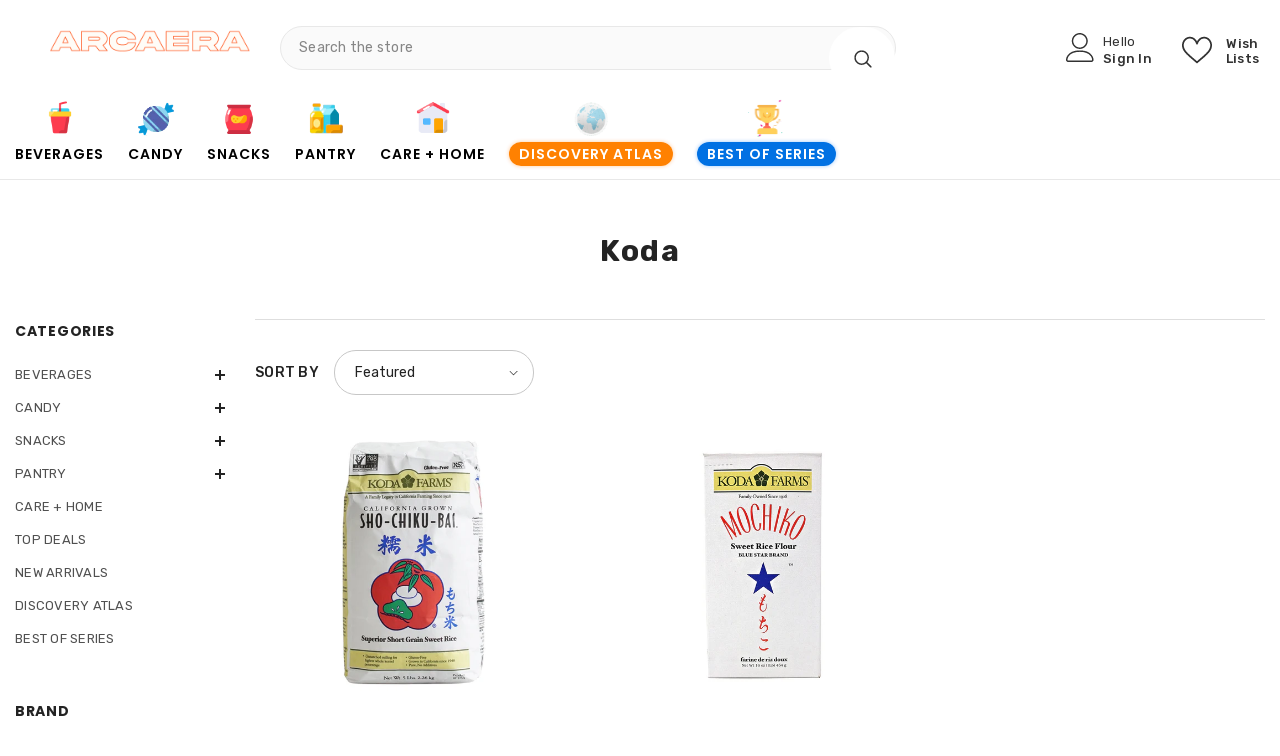

--- FILE ---
content_type: text/html; charset=utf-8
request_url: https://www.google.com/recaptcha/api2/aframe
body_size: 181
content:
<!DOCTYPE HTML><html><head><meta http-equiv="content-type" content="text/html; charset=UTF-8"></head><body><script nonce="a8ZpfxSDvreZIehNfF9Kiw">/** Anti-fraud and anti-abuse applications only. See google.com/recaptcha */ try{var clients={'sodar':'https://pagead2.googlesyndication.com/pagead/sodar?'};window.addEventListener("message",function(a){try{if(a.source===window.parent){var b=JSON.parse(a.data);var c=clients[b['id']];if(c){var d=document.createElement('img');d.src=c+b['params']+'&rc='+(localStorage.getItem("rc::a")?sessionStorage.getItem("rc::b"):"");window.document.body.appendChild(d);sessionStorage.setItem("rc::e",parseInt(sessionStorage.getItem("rc::e")||0)+1);localStorage.setItem("rc::h",'1768901218018');}}}catch(b){}});window.parent.postMessage("_grecaptcha_ready", "*");}catch(b){}</script></body></html>